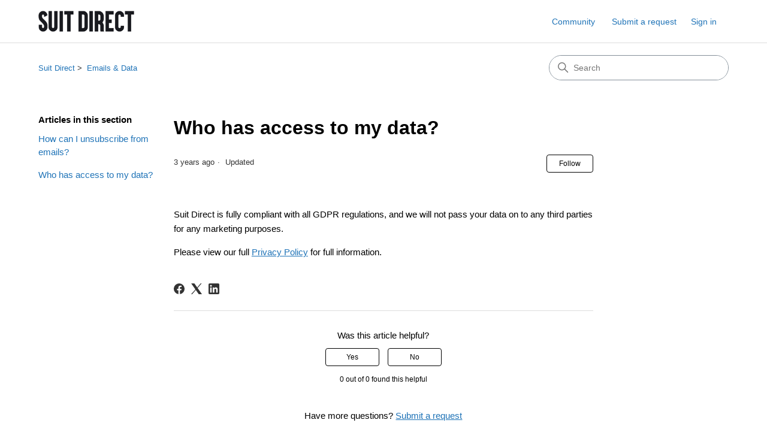

--- FILE ---
content_type: text/html; charset=utf-8
request_url: https://suitdirect.zendesk.com/hc/en-gb/articles/12807903890961-Who-has-access-to-my-data
body_size: 6578
content:
<!DOCTYPE html>
<html dir="ltr" lang="en-GB">
<head>
  <meta charset="utf-8" />
  <!-- v26850 -->


  <title>Who has access to my data? &ndash; Suit Direct</title>

  

  <meta name="description" content="Suit Direct is fully compliant with all GDPR regulations, and we will not pass your data on to any third parties for any marketing..." /><meta property="og:image" content="https://suitdirect.zendesk.com/hc/theming_assets/01HZPTSE01PRES47G32GZQMAYR" />
<meta property="og:type" content="website" />
<meta property="og:site_name" content="Suit Direct" />
<meta property="og:title" content="Who has access to my data?" />
<meta property="og:description" content="Suit Direct is fully compliant with all GDPR regulations, and we will not pass your data on to any third parties for any marketing purposes.
Please view our full Privacy Policy for full information." />
<meta property="og:url" content="https://suitdirect.zendesk.com/hc/en-gb/articles/12807903890961-Who-has-access-to-my-data" />
<link rel="canonical" href="https://suitdirect.zendesk.com/hc/en-gb/articles/12807903890961-Who-has-access-to-my-data">
<link rel="alternate" hreflang="en-gb" href="https://suitdirect.zendesk.com/hc/en-gb/articles/12807903890961-Who-has-access-to-my-data">
<link rel="alternate" hreflang="x-default" href="https://suitdirect.zendesk.com/hc/en-gb/articles/12807903890961-Who-has-access-to-my-data">

  <link rel="stylesheet" href="//static.zdassets.com/hc/assets/application-f34d73e002337ab267a13449ad9d7955.css" media="all" id="stylesheet" />
  <link rel="stylesheet" type="text/css" href="/hc/theming_assets/11450589/1900000365033/style.css?digest=42688126206225">

  <link rel="icon" type="image/x-icon" href="/hc/theming_assets/01HZPTSE578G5YBVH6FW2CVDTN">

    

  <meta content="width=device-width, initial-scale=1.0" name="viewport" />
<!-- Make the translated search clear button label available for use in JS -->
<!-- See buildClearSearchButton() in script.js -->
<script type="text/javascript">window.searchClearButtonLabelLocalized = "Clear search";</script>
<script type="text/javascript">
  // Load ES module polyfill only for browsers that don't support ES modules
  if (!(HTMLScriptElement.supports && HTMLScriptElement.supports('importmap'))) {
    document.write('<script async src="/hc/theming_assets/01J916RDNK22GQGJ174HASR6NN"><\/script>');
  }
</script>
<script type="importmap">
{
  "imports": {
    "new-request-form": "/hc/theming_assets/01KEH71S786WQW3DE4HRP35BYV",
    "flash-notifications": "/hc/theming_assets/01KEH71SBGT3MS6V52AYT06RTM",
    "service-catalog": "/hc/theming_assets/01KEH71S243WT7Q30Y9T4TPRFR",
    "approval-requests": "/hc/theming_assets/01KEH71SAVC9FYZ614BY3JT7JD",
    "approval-requests-translations": "/hc/theming_assets/01K2CBEA1QBVD5RQRXA4ERCTCG",
    "new-request-form-translations": "/hc/theming_assets/01K2CBEA59Z7BZYYMC81MVW68A",
    "service-catalog-translations": "/hc/theming_assets/01K2CBEA43E0EXB4KRJADX0WFV",
    "shared": "/hc/theming_assets/01KEH71SB452SKQMHQPM8CWXRJ",
    "ticket-fields": "/hc/theming_assets/01KEH71S9G7VFGPWD3J9JMKY9G",
    "wysiwyg": "/hc/theming_assets/01KEH71S3TVG0HERWTKHEA6GRE"
  }
}
</script>
<script type="module">
  import { renderFlashNotifications } from "flash-notifications";

  const settings = {"brand_color":"rgba(0, 0, 0, 1)","brand_text_color":"#FFFFFF","text_color":"rgba(0, 0, 0, 1)","link_color":"#1F73B7","hover_link_color":"#0F3554","visited_link_color":"#9358B0","background_color":"#FFFFFF","heading_font":"-apple-system, BlinkMacSystemFont, 'Segoe UI', Helvetica, Arial, sans-serif","text_font":"-apple-system, BlinkMacSystemFont, 'Segoe UI', Helvetica, Arial, sans-serif","logo":"/hc/theming_assets/01HZPTSE01PRES47G32GZQMAYR","show_brand_name":false,"favicon":"/hc/theming_assets/01HZPTSE578G5YBVH6FW2CVDTN","homepage_background_image":"/hc/theming_assets/01HZPTSECGGR2PKDGN7JWCR5CP","community_background_image":"/hc/theming_assets/01HZPTSFB3D1SYXKBPBTP911NN","community_image":"/hc/theming_assets/01HZPTSFJ76YRKHBPG2QTHEB85","service_catalog_hero_image":"/hc/theming_assets/01KEH71VCS9PYX08HSHD6ND0Q0","instant_search":true,"scoped_kb_search":false,"scoped_community_search":false,"show_recent_activity":false,"show_articles_in_section":true,"show_article_author":false,"show_article_comments":false,"show_follow_article":true,"show_recently_viewed_articles":true,"show_related_articles":true,"show_article_sharing":true,"show_follow_section":true,"show_follow_post":true,"show_post_sharing":true,"show_follow_topic":true,"request_list_beta":false};
  const baseLocale = "en-gb";

  renderFlashNotifications(settings, baseLocale);
</script>

  
</head>
<body class="community-enabled">
  
  
  

  <a class="skip-navigation" tabindex="1" href="#main-content">Skip to main content</a>

<header class="header">
  <div class="logo">
    <a title="Home" href="/hc/en-gb">
      <img src="/hc/theming_assets/01HZPTSE01PRES47G32GZQMAYR" alt="Suit Direct Help Centre home page" />
      
    </a>
  </div>

  <div class="nav-wrapper-desktop">
    <nav class="user-nav" id="user-nav" aria-label="User navigation">
      <ul class="user-nav-list">
        <li><a href="/hc/en-gb/community/topics">Community</a></li>
        <li></li>
        <li><a class="submit-a-request" href="/hc/en-gb/requests/new">Submit a request</a></li>
        
          <li>
            <a class="sign-in" rel="nofollow" data-auth-action="signin" title="Opens a dialogue" role="button" href="/hc/en-gb/signin?return_to=https%3A%2F%2Fsuitdirect.zendesk.com%2Fhc%2Fen-gb%2Farticles%2F12807903890961-Who-has-access-to-my-data">
              Sign in
            </a>
          </li>
        
      </ul>
    </nav>
    
  </div>

  <div class="nav-wrapper-mobile">
    <button class="menu-button-mobile" aria-controls="user-nav-mobile" aria-expanded="false" aria-label="Toggle navigation menu">
      
      <svg xmlns="http://www.w3.org/2000/svg" width="16" height="16" focusable="false" viewBox="0 0 16 16" class="icon-menu">
        <path fill="none" stroke="currentColor" stroke-linecap="round" d="M1.5 3.5h13m-13 4h13m-13 4h13"/>
      </svg>
    </button>
    <nav class="menu-list-mobile" id="user-nav-mobile" aria-expanded="false">
      <ul class="menu-list-mobile-items">
        
          <li class="item">
            <a rel="nofollow" data-auth-action="signin" title="Opens a dialogue" role="button" href="/hc/en-gb/signin?return_to=https%3A%2F%2Fsuitdirect.zendesk.com%2Fhc%2Fen-gb%2Farticles%2F12807903890961-Who-has-access-to-my-data">
              Sign in
            </a>
          </li>
          <li class="nav-divider"></li>
        
        <li class="item"><a href="/hc/en-gb/community/topics">Community</a></li>
        <li class="item"><a class="submit-a-request" href="/hc/en-gb/requests/new">Submit a request</a></li>
        <li class="item"></li>
        <li class="nav-divider"></li>
        
      </ul>
    </nav>
  </div>

</header>


  <main role="main">
    <div class="container-divider"></div>
<div class="container">
  <div class="sub-nav">
    <nav aria-label="Current location">
  <ol class="breadcrumbs">
    
      <li>
        
          <a href="/hc/en-gb">Suit Direct</a>
        
      </li>
    
      <li>
        
          <a href="/hc/en-gb/sections/12807803851409-Emails-Data">Emails &amp; Data</a>
        
      </li>
    
  </ol>
</nav>

    <div class="search-container">
      <svg xmlns="http://www.w3.org/2000/svg" width="12" height="12" focusable="false" viewBox="0 0 12 12" class="search-icon" aria-hidden="true">
        <circle cx="4.5" cy="4.5" r="4" fill="none" stroke="currentColor"/>
        <path stroke="currentColor" stroke-linecap="round" d="M11 11L7.5 7.5"/>
      </svg>
      <form role="search" class="search" data-search="" action="/hc/en-gb/search" accept-charset="UTF-8" method="get"><input type="hidden" name="utf8" value="&#x2713;" autocomplete="off" /><input type="search" name="query" id="query" placeholder="Search" aria-label="Search" /></form>
    </div>
  </div>

  <div class="article-container" id="article-container">
    <aside class="article-sidebar" aria-labelledby="section-articles-title">
      
        <div class="collapsible-sidebar">
          <button type="button" class="collapsible-sidebar-toggle" aria-labelledby="section-articles-title" aria-expanded="false">
            <svg xmlns="http://www.w3.org/2000/svg" width="20" height="20" focusable="false" viewBox="0 0 12 12" aria-hidden="true" class="collapsible-sidebar-toggle-icon chevron-icon">
              <path fill="none" stroke="currentColor" stroke-linecap="round" d="M3 4.5l2.6 2.6c.2.2.5.2.7 0L9 4.5"/>
            </svg>
            <svg xmlns="http://www.w3.org/2000/svg" width="20" height="20" focusable="false" viewBox="0 0 12 12" aria-hidden="true" class="collapsible-sidebar-toggle-icon x-icon">
              <path stroke="currentColor" stroke-linecap="round" d="M3 9l6-6m0 6L3 3"/>
            </svg>
          </button>
          <span id="section-articles-title" class="collapsible-sidebar-title sidenav-title">
            Articles in this section
          </span>
          <div class="collapsible-sidebar-body">
            <ul>
              
                <li>
                  <a href="/hc/en-gb/articles/12807689462417-How-can-I-unsubscribe-from-emails" 
                     class="sidenav-item "
                     >
                       How can I unsubscribe from emails?
                  </a>
                </li>
              
                <li>
                  <a href="/hc/en-gb/articles/12807903890961-Who-has-access-to-my-data" 
                     class="sidenav-item current-article"
                     aria-current="page">
                       Who has access to my data?
                  </a>
                </li>
              
            </ul>
            
          </div>
        </div>
      
    </aside>

    <article id="main-content" class="article">
      <header class="article-header">
        <h1 title="Who has access to my data?" class="article-title">
          Who has access to my data?
          
        </h1>

        <div class="article-author">
          
          <div class="article-meta">
            

            <div class="meta-group">
              
                <span class="meta-data"><time datetime="2023-02-07T15:03:45Z" title="2023-02-07T15:03:45Z" data-datetime="relative">07 February 2023 15:03</time></span>
                <span class="meta-data">Updated</span>
              
            </div>
          </div>
        </div>

        
          <div class="article-subscribe"><div data-helper="subscribe" data-json="{&quot;item&quot;:&quot;article&quot;,&quot;url&quot;:&quot;/hc/en-gb/articles/12807903890961-Who-has-access-to-my-data/subscription.json&quot;,&quot;follow_label&quot;:&quot;Follow&quot;,&quot;unfollow_label&quot;:&quot;Unfollow&quot;,&quot;following_label&quot;:&quot;Following&quot;,&quot;can_subscribe&quot;:true,&quot;is_subscribed&quot;:false}"></div></div>
        
      </header>

      <section class="article-info">
        <div class="article-content">
          <div class="article-body"><p>Suit Direct is fully compliant with all GDPR regulations, and we will not pass your data on to any third parties for any marketing purposes.</p>
<p>Please view our full <a href="https://www.suitdirect.co.uk/privacypolicy">Privacy Policy</a> for full information.</p></div>

          

          
        </div>
      </section>

      <footer>
        <div class="article-footer">
          
            <div class="article-share">
  <ul class="share">
    <li>
      <a href="https://www.facebook.com/share.php?title=Who+has+access+to+my+data%3F&u=https%3A%2F%2Fsuitdirect.zendesk.com%2Fhc%2Fen-gb%2Farticles%2F12807903890961-Who-has-access-to-my-data" class="share-facebook" aria-label="Facebook">
        <svg xmlns="http://www.w3.org/2000/svg" width="12" height="12" focusable="false" viewBox="0 0 12 12" aria-label="Share this page on Facebook">
          <path fill="currentColor" d="M6 0a6 6 0 01.813 11.945V7.63h1.552l.244-1.585H6.812v-.867c0-.658.214-1.242.827-1.242h.985V2.55c-.173-.024-.538-.075-1.23-.075-1.444 0-2.29.767-2.29 2.513v1.055H3.618v1.585h1.484v4.304A6.001 6.001 0 016 0z"/>
        </svg>
      </a>
    </li>
    <li>
      <a href="https://twitter.com/share?lang=en&text=Who+has+access+to+my+data%3F&url=https%3A%2F%2Fsuitdirect.zendesk.com%2Fhc%2Fen-gb%2Farticles%2F12807903890961-Who-has-access-to-my-data" class="share-twitter" aria-label="X Corp">
        <svg xmlns="http://www.w3.org/2000/svg" width="12" height="12" focusable="false" viewBox="0 0 12 12" aria-label="Share this page on X Corp">
          <path fill="currentColor" d="M.0763914 0 3.60864 0 6.75369 4.49755 10.5303 0 11.6586 0 7.18498 5.11431 12 12 8.46775 12 5.18346 7.30333 1.12825 12 0 12 4.7531 6.6879z"/>
        </svg>
      </a>
    </li>
    <li>
      <a href="https://www.linkedin.com/shareArticle?mini=true&source=Suit+Direct&title=Who+has+access+to+my+data%3F&url=https%3A%2F%2Fsuitdirect.zendesk.com%2Fhc%2Fen-gb%2Farticles%2F12807903890961-Who-has-access-to-my-data" class="share-linkedin" aria-label="LinkedIn">
        <svg xmlns="http://www.w3.org/2000/svg" width="12" height="12" focusable="false" viewBox="0 0 12 12" aria-label="Share this page on LinkedIn">
          <path fill="currentColor" d="M10.8 0A1.2 1.2 0 0112 1.2v9.6a1.2 1.2 0 01-1.2 1.2H1.2A1.2 1.2 0 010 10.8V1.2A1.2 1.2 0 011.2 0h9.6zM8.09 4.356a1.87 1.87 0 00-1.598.792l-.085.133h-.024v-.783H4.676v5.727h1.778V7.392c0-.747.142-1.47 1.068-1.47.913 0 .925.854.925 1.518v2.785h1.778V7.084l-.005-.325c-.05-1.38-.456-2.403-2.13-2.403zm-4.531.142h-1.78v5.727h1.78V4.498zm-.89-2.846a1.032 1.032 0 100 2.064 1.032 1.032 0 000-2.064z"/>
        </svg>
      </a>
    </li>
  </ul>

</div>
          
          
        </div>
        
          <div class="article-votes">
            <h2 class="article-votes-question" id="article-votes-label">Was this article helpful?</h2>
            <div class="article-votes-controls" role="group" aria-labelledby="article-votes-label">
              <button type="button" class="button article-vote article-vote-up" data-auth-action="signin" aria-label="This article was helpful" aria-pressed="false">Yes</button>
              <button type="button" class="button article-vote article-vote-down" data-auth-action="signin" aria-label="This article was not helpful" aria-pressed="false">No</button>
            </div>
            <small class="article-votes-count">
              <span class="article-vote-label">0 out of 0 found this helpful</span>
            </small>
          </div>
        

        <div class="article-more-questions">
          Have more questions? <a href="/hc/en-gb/requests/new">Submit a request</a>
        </div>
        <div class="article-return-to-top">
          <a href="#article-container">
            Return to top
            <svg xmlns="http://www.w3.org/2000/svg" class="article-return-to-top-icon" width="20" height="20" focusable="false" viewBox="0 0 12 12" aria-hidden="true">
              <path fill="none" stroke="currentColor" stroke-linecap="round" d="M3 4.5l2.6 2.6c.2.2.5.2.7 0L9 4.5"/>
            </svg>
          </a>
        </div>
      </footer>

      <div class="article-relatives">
        
          <div data-recent-articles></div>
        
        
          
  <section class="related-articles">
    
      <h2 class="related-articles-title">Related articles</h2>
    
    <ul>
      
        <li>
          <a href="/hc/en-gb/related/click?data=[base64]%3D%3D--0aca64d724969415e8d5ce9cec5f1674a5aad040" rel="nofollow">How can I unsubscribe from emails?</a>
        </li>
      
        <li>
          <a href="/hc/en-gb/related/click?data=[base64]%3D--ff77016045901f760c7f4c4bc349df773ac1eb4f" rel="nofollow">Where is my nearest store?</a>
        </li>
      
        <li>
          <a href="/hc/en-gb/related/click?data=[base64]%3D%3D--ddf4e1f546fac012b0747fd1577c572ad9ccdb62" rel="nofollow">Can I buy these items in store?</a>
        </li>
      
        <li>
          <a href="/hc/en-gb/related/click?data=[base64]%3D%3D--e0f2f3802eccefdc1783b8fbc0a4f3869de2d4e8" rel="nofollow">I need more information about a product</a>
        </li>
      
        <li>
          <a href="/hc/en-gb/related/click?data=[base64]%3D--64de43701dbced7955d639e404bf652edeebb619" rel="nofollow">Can I change or cancel my order?</a>
        </li>
      
    </ul>
  </section>


        
      </div>
      
    </article>
  </div>
</div>

  </main>

  <footer class="footer">
  <div class="footer-inner">
    <a title="Home" href="/hc/en-gb">Suit Direct</a>

    <div class="footer-language-selector">
      
    </div>
  </div>
</footer>


    <div class="powered-by-zendesk">
  <svg xmlns="http://www.w3.org/2000/svg" width="26" height="26" focusable="false" viewBox="0 0 26 26">
    <path d="M12 8.2v14.5H0zM12 3c0 3.3-2.7 6-6 6S0 6.3 0 3h12zm2 19.7c0-3.3 2.7-6 6-6s6 2.7 6 6H14zm0-5.2V3h12z"/>
  </svg>

  <a href="https://www.zendesk.co.uk/service/help-center/?utm_source=helpcenter&utm_medium=poweredbyzendesk&utm_campaign=text&utm_content=Baird+Group" target="_blank" rel="nofollow">Powered by Zendesk</a>
</div>


  <!-- / -->

  
  <script src="//static.zdassets.com/hc/assets/en-gb.90127aaf1e44f1f99743.js"></script>
  <script src="https://baird-group.zendesk.com/auth/v2/host/without_iframe.js" data-brand-id="1900000365033" data-return-to="https://suitdirect.zendesk.com/hc/en-gb/articles/12807903890961-Who-has-access-to-my-data" data-theme="hc" data-locale="en-gb" data-auth-origin="1900000365033,false,true"></script>

  <script type="text/javascript">
  /*

    Greetings sourcecode lurker!

    This is for internal Zendesk and legacy usage,
    we don't support or guarantee any of these values
    so please don't build stuff on top of them.

  */

  HelpCenter = {};
  HelpCenter.account = {"subdomain":"baird-group","environment":"production","name":"Baird Group"};
  HelpCenter.user = {"identifier":"da39a3ee5e6b4b0d3255bfef95601890afd80709","email":null,"name":"","role":"anonymous","avatar_url":"https://assets.zendesk.com/hc/assets/default_avatar.png","is_admin":false,"organizations":[],"groups":[]};
  HelpCenter.internal = {"asset_url":"//static.zdassets.com/hc/assets/","web_widget_asset_composer_url":"https://static.zdassets.com/ekr/snippet.js","current_session":{"locale":"en-gb","csrf_token":null,"shared_csrf_token":null},"usage_tracking":{"event":"article_viewed","data":"[base64]--4f78ad8730f6200db5a203bf4317d01d95aaa8b0","url":"https://suitdirect.zendesk.com/hc/activity"},"current_record_id":"12807903890961","current_record_url":"/hc/en-gb/articles/12807903890961-Who-has-access-to-my-data","current_record_title":"Who has access to my data?","current_text_direction":"ltr","current_brand_id":1900000365033,"current_brand_name":"Suit Direct","current_brand_url":"https://suitdirect.zendesk.com","current_brand_active":true,"current_path":"/hc/en-gb/articles/12807903890961-Who-has-access-to-my-data","show_autocomplete_breadcrumbs":false,"user_info_changing_enabled":false,"has_user_profiles_enabled":true,"has_end_user_attachments":true,"user_aliases_enabled":false,"has_anonymous_kb_voting":false,"has_multi_language_help_center":true,"show_at_mentions":true,"embeddables_config":{"embeddables_web_widget":false,"embeddables_help_center_auth_enabled":false,"embeddables_connect_ipms":false},"answer_bot_subdomain":"static","gather_plan_state":"subscribed","has_article_verification":false,"has_gather":true,"has_ckeditor":true,"has_community_enabled":true,"has_community_badges":true,"has_community_post_content_tagging":false,"has_gather_content_tags":true,"has_guide_content_tags":true,"has_user_segments":true,"has_answer_bot_web_form_enabled":false,"has_garden_modals":false,"theming_cookie_key":"hc-da39a3ee5e6b4b0d3255bfef95601890afd80709-2-preview","is_preview":false,"has_search_settings_in_plan":true,"theming_api_version":4,"theming_settings":{"brand_color":"rgba(0, 0, 0, 1)","brand_text_color":"#FFFFFF","text_color":"rgba(0, 0, 0, 1)","link_color":"#1F73B7","hover_link_color":"#0F3554","visited_link_color":"#9358B0","background_color":"#FFFFFF","heading_font":"-apple-system, BlinkMacSystemFont, 'Segoe UI', Helvetica, Arial, sans-serif","text_font":"-apple-system, BlinkMacSystemFont, 'Segoe UI', Helvetica, Arial, sans-serif","logo":"/hc/theming_assets/01HZPTSE01PRES47G32GZQMAYR","show_brand_name":false,"favicon":"/hc/theming_assets/01HZPTSE578G5YBVH6FW2CVDTN","homepage_background_image":"/hc/theming_assets/01HZPTSECGGR2PKDGN7JWCR5CP","community_background_image":"/hc/theming_assets/01HZPTSFB3D1SYXKBPBTP911NN","community_image":"/hc/theming_assets/01HZPTSFJ76YRKHBPG2QTHEB85","service_catalog_hero_image":"/hc/theming_assets/01KEH71VCS9PYX08HSHD6ND0Q0","instant_search":true,"scoped_kb_search":false,"scoped_community_search":false,"show_recent_activity":false,"show_articles_in_section":true,"show_article_author":false,"show_article_comments":false,"show_follow_article":true,"show_recently_viewed_articles":true,"show_related_articles":true,"show_article_sharing":true,"show_follow_section":true,"show_follow_post":true,"show_post_sharing":true,"show_follow_topic":true,"request_list_beta":false},"has_pci_credit_card_custom_field":false,"help_center_restricted":false,"is_assuming_someone_else":false,"flash_messages":[],"user_photo_editing_enabled":true,"user_preferred_locale":"en-gb","base_locale":"en-gb","login_url":"/hc/en-gb/signin?return_to=https%3A%2F%2Fsuitdirect.zendesk.com%2Fhc%2Fen-gb%2Farticles%2F12807903890961-Who-has-access-to-my-data","has_alternate_templates":false,"has_custom_statuses_enabled":false,"has_hc_generative_answers_setting_enabled":true,"has_generative_search_with_zgpt_enabled":false,"has_suggested_initial_questions_enabled":false,"has_guide_service_catalog":true,"has_service_catalog_search_poc":false,"has_service_catalog_itam":false,"has_csat_reverse_2_scale_in_mobile":false,"has_knowledge_navigation":false,"has_unified_navigation":false,"has_unified_navigation_eap_access":false,"has_csat_bet365_branding":false,"version":"v26850","dev_mode":false};
</script>

  
  
  <script src="//static.zdassets.com/hc/assets/hc_enduser-be182e02d9d03985cf4f06a89a977e3d.js"></script>
  <script type="text/javascript" src="/hc/theming_assets/11450589/1900000365033/script.js?digest=42688126206225"></script>
  
</body>
</html>